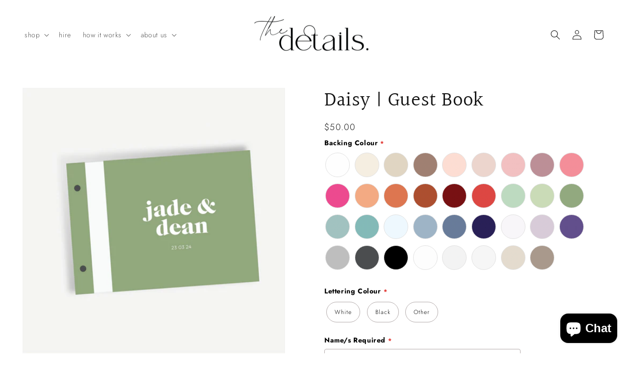

--- FILE ---
content_type: text/javascript; charset=utf-8
request_url: https://www.thedetails.com.au/products/daisy-guest-book.js
body_size: 540
content:
{"id":8241202135320,"title":"Daisy | Guest Book","handle":"daisy-guest-book","description":"\u003cmeta charset=\"UTF-8\"\u003e\n\u003cp\u003e\u003cmeta charset=\"UTF-8\"\u003e\u003cspan\u003eGet your guests involved in your big day and get creative whilst leaving their well wishes. Use it at your wedding, as a wedding planner book or any other occasion that you want to cherish for years to come!\u003c\/span\u003e\u003c\/p\u003e\n\u003cp\u003e\u003cspan data-mce-fragment=\"1\"\u003eCreated from premium 3mm Acrylic featuring layered etched and ink filled lettering. The A4 size book is bound with post screws and vegan leather. \u003c\/span\u003e\u003cbr\u003e\u003c\/p\u003e","published_at":"2023-04-06T16:41:42+10:00","created_at":"2023-04-06T16:41:42+10:00","vendor":"The Details","type":"","tags":["Daisy Collection","Guest Book"],"price":5000,"price_min":5000,"price_max":5000,"available":true,"price_varies":false,"compare_at_price":null,"compare_at_price_min":0,"compare_at_price_max":0,"compare_at_price_varies":false,"variants":[{"id":44948855128344,"title":"Default Title","option1":"Default Title","option2":null,"option3":null,"sku":"","requires_shipping":true,"taxable":true,"featured_image":null,"available":true,"name":"Daisy | Guest Book","public_title":null,"options":["Default Title"],"price":5000,"weight":0,"compare_at_price":null,"inventory_management":null,"barcode":"","requires_selling_plan":false,"selling_plan_allocations":[]}],"images":["\/\/cdn.shopify.com\/s\/files\/1\/0698\/1533\/7240\/products\/GuestBook1_e2fc72d8-0447-4b22-a99c-965d88946867.png?v=1680763316","\/\/cdn.shopify.com\/s\/files\/1\/0698\/1533\/7240\/products\/GuestBook2_25e6f75b-37d7-4a38-a3cf-23418fd2e47b.png?v=1680763316","\/\/cdn.shopify.com\/s\/files\/1\/0698\/1533\/7240\/products\/GuestBook3_10056bbd-16af-4c1f-ba1b-f379bb4220bb.png?v=1680763316"],"featured_image":"\/\/cdn.shopify.com\/s\/files\/1\/0698\/1533\/7240\/products\/GuestBook1_e2fc72d8-0447-4b22-a99c-965d88946867.png?v=1680763316","options":[{"name":"Title","position":1,"values":["Default Title"]}],"url":"\/products\/daisy-guest-book","media":[{"alt":null,"id":33573089018136,"position":1,"preview_image":{"aspect_ratio":1.0,"height":4000,"width":4001,"src":"https:\/\/cdn.shopify.com\/s\/files\/1\/0698\/1533\/7240\/products\/GuestBook1_e2fc72d8-0447-4b22-a99c-965d88946867.png?v=1680763316"},"aspect_ratio":1.0,"height":4000,"media_type":"image","src":"https:\/\/cdn.shopify.com\/s\/files\/1\/0698\/1533\/7240\/products\/GuestBook1_e2fc72d8-0447-4b22-a99c-965d88946867.png?v=1680763316","width":4001},{"alt":null,"id":33573089050904,"position":2,"preview_image":{"aspect_ratio":1.0,"height":4000,"width":4001,"src":"https:\/\/cdn.shopify.com\/s\/files\/1\/0698\/1533\/7240\/products\/GuestBook2_25e6f75b-37d7-4a38-a3cf-23418fd2e47b.png?v=1680763316"},"aspect_ratio":1.0,"height":4000,"media_type":"image","src":"https:\/\/cdn.shopify.com\/s\/files\/1\/0698\/1533\/7240\/products\/GuestBook2_25e6f75b-37d7-4a38-a3cf-23418fd2e47b.png?v=1680763316","width":4001},{"alt":null,"id":33573089083672,"position":3,"preview_image":{"aspect_ratio":1.0,"height":4000,"width":4001,"src":"https:\/\/cdn.shopify.com\/s\/files\/1\/0698\/1533\/7240\/products\/GuestBook3_10056bbd-16af-4c1f-ba1b-f379bb4220bb.png?v=1680763316"},"aspect_ratio":1.0,"height":4000,"media_type":"image","src":"https:\/\/cdn.shopify.com\/s\/files\/1\/0698\/1533\/7240\/products\/GuestBook3_10056bbd-16af-4c1f-ba1b-f379bb4220bb.png?v=1680763316","width":4001}],"requires_selling_plan":false,"selling_plan_groups":[]}